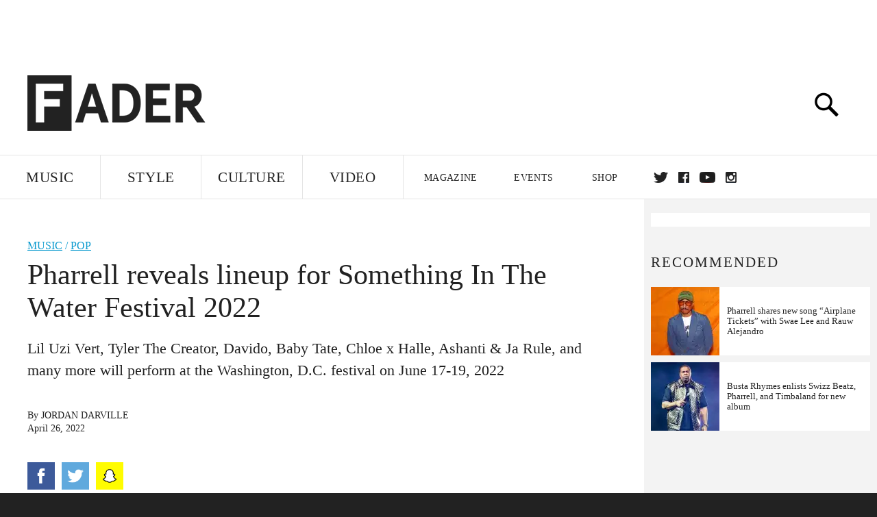

--- FILE ---
content_type: text/html; charset=utf-8
request_url: https://www.google.com/recaptcha/api2/aframe
body_size: 266
content:
<!DOCTYPE HTML><html><head><meta http-equiv="content-type" content="text/html; charset=UTF-8"></head><body><script nonce="xsfjFP3ZO01xhcCoFg_htQ">/** Anti-fraud and anti-abuse applications only. See google.com/recaptcha */ try{var clients={'sodar':'https://pagead2.googlesyndication.com/pagead/sodar?'};window.addEventListener("message",function(a){try{if(a.source===window.parent){var b=JSON.parse(a.data);var c=clients[b['id']];if(c){var d=document.createElement('img');d.src=c+b['params']+'&rc='+(localStorage.getItem("rc::a")?sessionStorage.getItem("rc::b"):"");window.document.body.appendChild(d);sessionStorage.setItem("rc::e",parseInt(sessionStorage.getItem("rc::e")||0)+1);localStorage.setItem("rc::h",'1768647774219');}}}catch(b){}});window.parent.postMessage("_grecaptcha_ready", "*");}catch(b){}</script></body></html>